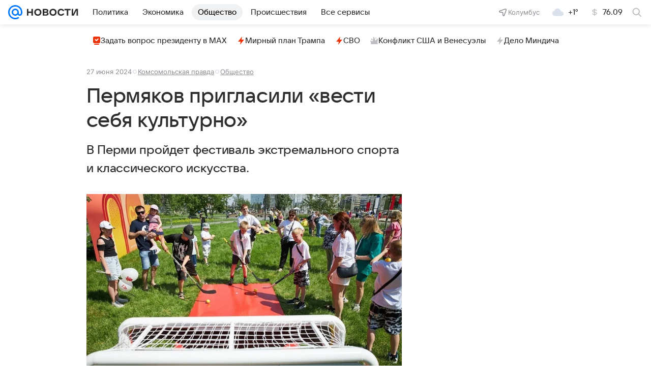

--- FILE ---
content_type: text/html
request_url: https://tns-counter.ru/nc01a**R%3Eundefined*vk/ru/UTF-8/tmsec=mx3_mail_news/908926323***
body_size: 14
content:
4EC8672369355022G1765101602:4EC8672369355022G1765101602

--- FILE ---
content_type: application/javascript
request_url: https://news.mail.ru/js/cmpld/react/pages/news/479.js?d6365be5d36084f7f238
body_size: 21387
content:
(this.webpackChunknews=this.webpackChunknews||[]).push([[479,2986],{"../../../tmp/node_modules/@media-platform/push-notifications-tooltip/package.json":function(e){"use strict";e.exports={rE:"1.5.0"}},"../../../tmp/node_modules/@media-platform/push-notifications-tooltip/src/components/PushNotificationsTooltip/PushNotificationsTooltip.css":function(e){e.exports={root:"e4a131a559",action:"c78a80cff8",actionInner:"dd5ec61c5f",header:"c7e77efeef",image:"af248edf07",button:"f29de2ec16",cancelButton:"ea60f9b847",subscriptionButton:"eb017232ab",buttons:"cbc623906e",wrapperImage:"a99852f45c"}},"../../../tmp/node_modules/@media-platform/push-notifications-tooltip/src/hooks/usePushNotifications/index.ts":function(e,t,n){"use strict";let i,r,s;n.d(t,{c:function(){return nq}});var a,o,c,l,u,d,h=n("../../../tmp/node_modules/react/jsx-runtime.js"),p=n("../../../tmp/node_modules/react-dom/index.js"),f=n("../../../tmp/node_modules/react/index.js"),g=n("../../../tmp/node_modules/events/events.js"),m=n.n(g);let b="5.0.0",v="undefined"!=typeof window&&-1!==window.location.hostname.indexOf("devmail.ru"),w=()=>v?"dev":"prod",y=()=>{let{userAgent:e}=window.navigator,t=e.match(/(opera|chrome|safari|firefox|msie|trident(?=\/))\/?\s*(\d+)/i)||[];return{name:t[1]||"",version:t[2]||""}},_=()=>{let{userAgent:e}=window.navigator;return(e.match(/(android|blackBerry|iphone|ipad|ipod|opera|iemobile|mobile)/i)||[]).length>0},S=(()=>{let e=new Date().getTimezoneOffset(),t=Math.abs(e);return`GMT${e<0?"+":"-"}`+`00${Math.floor(t/60)}`.slice(-2)+`00${t%60}`.slice(-2)})(),I=((e={})=>{let t=y(),n=_(),i=t.name.toLowerCase();return{BROWSER:{IS_MOBILE:n,NAME:e[i]?e[i]:i,PLATFORM:"webpush",VERSION:t.version}}})({chrome:"android"}),E={READY:"ready",CHANGE:"change",ERROR:"error",SUBSCRIBE:"subscribe",UNSUBSCRIBE:"unsubscribe"},C={UNSUBSCRIBE:{code:"unsubscribe",message:"Ошибка при попытке отписаться от пуш-уведомлений"},GET_SUBSCRIPTION:{code:"get_subscription",message:"Ошибка при попытке получения объекта пуш-уведомлений"},PERMISSION_DENIED:{code:"permission_denied",message:"Пользователь запретил доставку уведомлений"},SERVER_SYNC:{code:"server_sync",message:"Ошибка синхронизации с сервером"},FCM_API_INVALID_KEY:{code:"fcm_api_invalid_key",message:"[FirebaseMessagingAPI]: invalid key"},FCM_API_NOT_SUBSCRIBED:{code:"fcm_api_not_subscribed",message:"[FirebaseMessagingAPI]: not subscribed"},FCM_API_RETURNED_EMPTY_TOKEN:{code:"fcm_api_returned_empty_token",message:"[FirebaseMessagingAPI]: returned empty token"},FCM_API_APPLICATIONNAME_NOT_FOUND:{code:"fcm_api_applicationname_not_found",message:"[FirebaseMessagingAPI]: applicationname not found"}},O={version:b,allowedPlatforms:["Chrome","Firefox"],application:"mailrupush",platform:I.BROWSER,workerPath:"/push-worker.js",workerScope:"/",workerInstaller:null,serverUrl:"/push-api/subscription/"};window.location.pathname;let k={application:null,platform:"webpush",status:null,token:null,settings:{capabilities:{geo_id:[0],push_delivery_time_range:"00:00-23:59"},client:{os_version:I.BROWSER.VERSION,version:I.BROWSER.IS_MOBILE?`m-${b}`:b},client_time_zone:S}};class A extends Error{constructor(e){super(e.message),this.name=this.constructor.name,this.message=e.message,Error.captureStackTrace?Error.captureStackTrace(this,()=>this.constructor):this.stack=Error().stack}}let T=({workerPath:e,workerScope:t,workerInstaller:n})=>n instanceof Promise?Promise.resolve(n):window.navigator.serviceWorker.register(e,{scope:t});function D(){return window.navigator.serviceWorker.ready}function N(e){return new Promise((t,n)=>{e.pushManager.getSubscription().then(e=>{e?t(e):n(new A(C.GET_SUBSCRIPTION))})})}function j(e){return N(e).then(e=>e.unsubscribe().then(t=>t?Promise.resolve(e):Promise.reject(new A(C.UNSUBSCRIBE))))}function R(e){let t=e.endpoint;return{token:t,endpoint:t}}function P(e){var t;return t={application:e.application,url:e.serverUrl},(e,n)=>{let i=R(n),r=Object.assign(Object.assign({},k),{status:e,application:t.application,token:i.token});return fetch(t.url,{method:"post",headers:{Accept:"application/json","Content-Type":"application/json"},body:JSON.stringify(r)}).then(e=>{if(200!==e.status)throw new A(C.SERVER_SYNC);return e.json()}).catch(()=>{throw new A(C.SERVER_SYNC)})}}let L=e=>(t,n)=>Promise.resolve(e(t,n)),B=((e,t={})=>{let n=Object.assign({},t),i=[],r=()=>n,s=(t={})=>(n=e(r(),t),Promise.all(i.map(e=>e(n,t))).then(()=>n));return s().catch(()=>{throw Error("Error on createStore")}),{getState:r,dispatch:s,subscribe:e=>{i=[...i,L(e)];let t=!0;return()=>{if(t){t=!1;let n=i.indexOf(e),[r,s]=[i.slice(0,n),i.slice(n+1)];i=r.concat(s)}return!t}}}})((e,t={})=>{switch(t.type){case E.CHANGE:return Object.assign(Object.assign({},e),t.state);case E.SUBSCRIBE:return Object.assign(Object.assign({},e),{isSubscribed:!0,subscription:t.subscription});case E.UNSUBSCRIBE:return Object.assign(Object.assign({},e),{isSubscribed:!1,subscription:void 0});case E.READY:return Object.assign(Object.assign(Object.assign({},e),t.state),{isReady:!0});default:return e}},{isReady:!1});function M(){let{permission:e}=Notification;return new Promise((t,n)=>{switch(e){case"granted":case"default":default:t(e);break;case"denied":n(new A(C.PERMISSION_DENIED))}})}let x=function(e){let t=[],n=0;for(let i=0;i<e.length;i++){let r=e.charCodeAt(i);r<128?t[n++]=r:(r<2048?t[n++]=r>>6|192:((64512&r)==55296&&i+1<e.length&&(64512&e.charCodeAt(i+1))==56320?(r=65536+((1023&r)<<10)+(1023&e.charCodeAt(++i)),t[n++]=r>>18|240,t[n++]=r>>12&63|128):t[n++]=r>>12|224,t[n++]=r>>6&63|128),t[n++]=63&r|128)}return t},$=function(e){let t=[],n=0,i=0;for(;n<e.length;){let r=e[n++];if(r<128)t[i++]=String.fromCharCode(r);else if(r>191&&r<224){let s=e[n++];t[i++]=String.fromCharCode((31&r)<<6|63&s)}else if(r>239&&r<365){let s=((7&r)<<18|(63&e[n++])<<12|(63&e[n++])<<6|63&e[n++])-65536;t[i++]=String.fromCharCode(55296+(s>>10)),t[i++]=String.fromCharCode(56320+(1023&s))}else{let s=e[n++],a=e[n++];t[i++]=String.fromCharCode((15&r)<<12|(63&s)<<6|63&a)}}return t.join("")},F={byteToCharMap_:null,charToByteMap_:null,byteToCharMapWebSafe_:null,charToByteMapWebSafe_:null,ENCODED_VALS_BASE:"ABCDEFGHIJKLMNOPQRSTUVWXYZabcdefghijklmnopqrstuvwxyz0123456789",get ENCODED_VALS(){return this.ENCODED_VALS_BASE+"+/="},get ENCODED_VALS_WEBSAFE(){return this.ENCODED_VALS_BASE+"-_."},HAS_NATIVE_SUPPORT:"function"==typeof atob,encodeByteArray(e,t){if(!Array.isArray(e))throw Error("encodeByteArray takes an array as a parameter");this.init_();let n=t?this.byteToCharMapWebSafe_:this.byteToCharMap_,i=[];for(let t=0;t<e.length;t+=3){let r=e[t],s=t+1<e.length,a=s?e[t+1]:0,o=t+2<e.length,c=o?e[t+2]:0,l=r>>2,u=(3&r)<<4|a>>4,d=(15&a)<<2|c>>6,h=63&c;o||(h=64,s||(d=64)),i.push(n[l],n[u],n[d],n[h])}return i.join("")},encodeString(e,t){return this.HAS_NATIVE_SUPPORT&&!t?btoa(e):this.encodeByteArray(x(e),t)},decodeString(e,t){return this.HAS_NATIVE_SUPPORT&&!t?atob(e):$(this.decodeStringToByteArray(e,t))},decodeStringToByteArray(e,t){this.init_();let n=t?this.charToByteMapWebSafe_:this.charToByteMap_,i=[];for(let t=0;t<e.length;){let r=n[e.charAt(t++)],s=t<e.length?n[e.charAt(t)]:0,a=++t<e.length?n[e.charAt(t)]:64,o=++t<e.length?n[e.charAt(t)]:64;if(++t,null==r||null==s||null==a||null==o)throw new U;let c=r<<2|s>>4;if(i.push(c),64!==a){let e=s<<4&240|a>>2;if(i.push(e),64!==o){let e=a<<6&192|o;i.push(e)}}}return i},init_(){if(!this.byteToCharMap_){this.byteToCharMap_={},this.charToByteMap_={},this.byteToCharMapWebSafe_={},this.charToByteMapWebSafe_={};for(let e=0;e<this.ENCODED_VALS.length;e++)this.byteToCharMap_[e]=this.ENCODED_VALS.charAt(e),this.charToByteMap_[this.byteToCharMap_[e]]=e,this.byteToCharMapWebSafe_[e]=this.ENCODED_VALS_WEBSAFE.charAt(e),this.charToByteMapWebSafe_[this.byteToCharMapWebSafe_[e]]=e,e>=this.ENCODED_VALS_BASE.length&&(this.charToByteMap_[this.ENCODED_VALS_WEBSAFE.charAt(e)]=e,this.charToByteMapWebSafe_[this.ENCODED_VALS.charAt(e)]=e)}}};class U extends Error{constructor(){super(...arguments),this.name="DecodeBase64StringError"}}let H=function(e){let t=x(e);return F.encodeByteArray(t,!0)},K=function(e){return H(e).replace(/\./g,"")},V=function(e){try{return F.decodeString(e,!0)}catch(e){console.error("base64Decode failed: ",e)}return null},W=()=>(function(){if("undefined"!=typeof self)return self;if("undefined"!=typeof window)return window;if(void 0!==n.g)return n.g;throw Error("Unable to locate global object.")})().__FIREBASE_DEFAULTS__,z=()=>{if("undefined"==typeof process||void 0===process.env)return;let e=process.env.__FIREBASE_DEFAULTS__;if(e)return JSON.parse(e)},q=()=>{let e;if("undefined"==typeof document)return;try{e=document.cookie.match(/__FIREBASE_DEFAULTS__=([^;]+)/)}catch(e){return}let t=e&&V(e[1]);return t&&JSON.parse(t)},G=()=>{try{return W()||z()||q()}catch(e){console.info(`Unable to get __FIREBASE_DEFAULTS__ due to: ${e}`);return}},Y=()=>{var e;return null===(e=G())||void 0===e?void 0:e.config};class J{constructor(){this.reject=()=>{},this.resolve=()=>{},this.promise=new Promise((e,t)=>{this.resolve=e,this.reject=t})}wrapCallback(e){return(t,n)=>{t?this.reject(t):this.resolve(n),"function"==typeof e&&(this.promise.catch(()=>{}),1===e.length?e(t):e(t,n))}}}function Z(){try{return"object"==typeof indexedDB}catch(e){return!1}}function Q(){return new Promise((e,t)=>{try{let n=!0,i="validate-browser-context-for-indexeddb-analytics-module",r=self.indexedDB.open(i);r.onsuccess=()=>{r.result.close(),n||self.indexedDB.deleteDatabase(i),e(!0)},r.onupgradeneeded=()=>{n=!1},r.onerror=()=>{var e;t((null===(e=r.error)||void 0===e?void 0:e.message)||"")}}catch(e){t(e)}})}class X extends Error{constructor(e,t,n){super(t),this.code=e,this.customData=n,this.name="FirebaseError",Object.setPrototypeOf(this,X.prototype),Error.captureStackTrace&&Error.captureStackTrace(this,ee.prototype.create)}}class ee{constructor(e,t,n){this.service=e,this.serviceName=t,this.errors=n}create(e,...t){let n=t[0]||{},i=`${this.service}/${e}`,r=this.errors[e],s=r?r.replace(et,(e,t)=>{let i=n[t];return null!=i?String(i):`<${t}?>`}):"Error",a=`${this.serviceName}: ${s} (${i}).`;return new X(i,a,n)}}let et=/\{\$([^}]+)}/g;function en(e,t){if(e===t)return!0;let n=Object.keys(e),i=Object.keys(t);for(let r of n){if(!i.includes(r))return!1;let n=e[r],s=t[r];if(ei(n)&&ei(s)){if(!en(n,s))return!1}else if(n!==s)return!1}for(let e of i)if(!n.includes(e))return!1;return!0}function ei(e){return null!==e&&"object"==typeof e}function er(e){return e&&e._delegate?e._delegate:e}class es{constructor(e,t,n){this.name=e,this.instanceFactory=t,this.type=n,this.multipleInstances=!1,this.serviceProps={},this.instantiationMode="LAZY",this.onInstanceCreated=null}setInstantiationMode(e){return this.instantiationMode=e,this}setMultipleInstances(e){return this.multipleInstances=e,this}setServiceProps(e){return this.serviceProps=e,this}setInstanceCreatedCallback(e){return this.onInstanceCreated=e,this}}let ea="[DEFAULT]";class eo{constructor(e,t){this.name=e,this.container=t,this.component=null,this.instances=new Map,this.instancesDeferred=new Map,this.instancesOptions=new Map,this.onInitCallbacks=new Map}get(e){let t=this.normalizeInstanceIdentifier(e);if(!this.instancesDeferred.has(t)){let e=new J;if(this.instancesDeferred.set(t,e),this.isInitialized(t)||this.shouldAutoInitialize())try{let n=this.getOrInitializeService({instanceIdentifier:t});n&&e.resolve(n)}catch(e){}}return this.instancesDeferred.get(t).promise}getImmediate(e){var t;let n=this.normalizeInstanceIdentifier(null==e?void 0:e.identifier),i=null!==(t=null==e?void 0:e.optional)&&void 0!==t&&t;if(this.isInitialized(n)||this.shouldAutoInitialize())try{return this.getOrInitializeService({instanceIdentifier:n})}catch(e){if(i)return null;throw e}else{if(i)return null;throw Error(`Service ${this.name} is not available`)}}getComponent(){return this.component}setComponent(e){if(e.name!==this.name)throw Error(`Mismatching Component ${e.name} for Provider ${this.name}.`);if(this.component)throw Error(`Component for ${this.name} has already been provided`);if(this.component=e,this.shouldAutoInitialize()){if("EAGER"===e.instantiationMode)try{this.getOrInitializeService({instanceIdentifier:ea})}catch(e){}for(let[e,t]of this.instancesDeferred.entries()){let n=this.normalizeInstanceIdentifier(e);try{let e=this.getOrInitializeService({instanceIdentifier:n});t.resolve(e)}catch(e){}}}}clearInstance(e=ea){this.instancesDeferred.delete(e),this.instancesOptions.delete(e),this.instances.delete(e)}async delete(){let e=Array.from(this.instances.values());await Promise.all([...e.filter(e=>"INTERNAL"in e).map(e=>e.INTERNAL.delete()),...e.filter(e=>"_delete"in e).map(e=>e._delete())])}isComponentSet(){return null!=this.component}isInitialized(e=ea){return this.instances.has(e)}getOptions(e=ea){return this.instancesOptions.get(e)||{}}initialize(e={}){let{options:t={}}=e,n=this.normalizeInstanceIdentifier(e.instanceIdentifier);if(this.isInitialized(n))throw Error(`${this.name}(${n}) has already been initialized`);if(!this.isComponentSet())throw Error(`Component ${this.name} has not been registered yet`);let i=this.getOrInitializeService({instanceIdentifier:n,options:t});for(let[e,t]of this.instancesDeferred.entries())n===this.normalizeInstanceIdentifier(e)&&t.resolve(i);return i}onInit(e,t){var n;let i=this.normalizeInstanceIdentifier(t),r=null!==(n=this.onInitCallbacks.get(i))&&void 0!==n?n:new Set;r.add(e),this.onInitCallbacks.set(i,r);let s=this.instances.get(i);return s&&e(s,i),()=>{r.delete(e)}}invokeOnInitCallbacks(e,t){let n=this.onInitCallbacks.get(t);if(n)for(let i of n)try{i(e,t)}catch(e){}}getOrInitializeService({instanceIdentifier:e,options:t={}}){let n=this.instances.get(e);if(!n&&this.component&&(n=this.component.instanceFactory(this.container,{instanceIdentifier:e===ea?void 0:e,options:t}),this.instances.set(e,n),this.instancesOptions.set(e,t),this.invokeOnInitCallbacks(n,e),this.component.onInstanceCreated))try{this.component.onInstanceCreated(this.container,e,n)}catch(e){}return n||null}normalizeInstanceIdentifier(e=ea){return this.component?this.component.multipleInstances?e:ea:e}shouldAutoInitialize(){return!!this.component&&"EXPLICIT"!==this.component.instantiationMode}}class ec{constructor(e){this.name=e,this.providers=new Map}addComponent(e){let t=this.getProvider(e.name);if(t.isComponentSet())throw Error(`Component ${e.name} has already been registered with ${this.name}`);t.setComponent(e)}addOrOverwriteComponent(e){this.getProvider(e.name).isComponentSet()&&this.providers.delete(e.name),this.addComponent(e)}getProvider(e){if(this.providers.has(e))return this.providers.get(e);let t=new eo(e,this);return this.providers.set(e,t),t}getProviders(){return Array.from(this.providers.values())}}let el=[];(a=l||(l={}))[a.DEBUG=0]="DEBUG",a[a.VERBOSE=1]="VERBOSE",a[a.INFO=2]="INFO",a[a.WARN=3]="WARN",a[a.ERROR=4]="ERROR",a[a.SILENT=5]="SILENT";let eu={debug:l.DEBUG,verbose:l.VERBOSE,info:l.INFO,warn:l.WARN,error:l.ERROR,silent:l.SILENT},ed=l.INFO,eh={[l.DEBUG]:"log",[l.VERBOSE]:"log",[l.INFO]:"info",[l.WARN]:"warn",[l.ERROR]:"error"},ep=(e,t,...n)=>{if(t<e.logLevel)return;let i=new Date().toISOString(),r=eh[t];if(r)console[r](`[${i}]  ${e.name}:`,...n);else throw Error(`Attempted to log a message with an invalid logType (value: ${t})`)},ef=(e,t)=>t.some(t=>e instanceof t),eg=new WeakMap,em=new WeakMap,eb=new WeakMap,ev=new WeakMap,ew=new WeakMap,ey={get(e,t,n){if(e instanceof IDBTransaction){if("done"===t)return em.get(e);if("objectStoreNames"===t)return e.objectStoreNames||eb.get(e);if("store"===t)return n.objectStoreNames[1]?void 0:n.objectStore(n.objectStoreNames[0])}return e_(e[t])},set(e,t,n){return e[t]=n,!0},has(e,t){return e instanceof IDBTransaction&&("done"===t||"store"===t)||t in e}};function e_(e){var t;if(e instanceof IDBRequest)return function(e){let t=new Promise((t,n)=>{let i=()=>{e.removeEventListener("success",r),e.removeEventListener("error",s)},r=()=>{t(e_(e.result)),i()},s=()=>{n(e.error),i()};e.addEventListener("success",r),e.addEventListener("error",s)});return t.then(t=>{t instanceof IDBCursor&&eg.set(t,e)}).catch(()=>{}),ew.set(t,e),t}(e);if(ev.has(e))return ev.get(e);let n="function"==typeof(t=e)?t!==IDBDatabase.prototype.transaction||"objectStoreNames"in IDBTransaction.prototype?(r||(r=[IDBCursor.prototype.advance,IDBCursor.prototype.continue,IDBCursor.prototype.continuePrimaryKey])).includes(t)?function(...e){return t.apply(eS(this),e),e_(eg.get(this))}:function(...e){return e_(t.apply(eS(this),e))}:function(e,...n){let i=t.call(eS(this),e,...n);return eb.set(i,e.sort?e.sort():[e]),e_(i)}:(t instanceof IDBTransaction&&function(e){if(em.has(e))return;let t=new Promise((t,n)=>{let i=()=>{e.removeEventListener("complete",r),e.removeEventListener("error",s),e.removeEventListener("abort",s)},r=()=>{t(),i()},s=()=>{n(e.error||new DOMException("AbortError","AbortError")),i()};e.addEventListener("complete",r),e.addEventListener("error",s),e.addEventListener("abort",s)});em.set(e,t)}(t),ef(t,i||(i=[IDBDatabase,IDBObjectStore,IDBIndex,IDBCursor,IDBTransaction])))?new Proxy(t,ey):t;return n!==e&&(ev.set(e,n),ew.set(n,e)),n}let eS=e=>ew.get(e);function eI(e,t,{blocked:n,upgrade:i,blocking:r,terminated:s}={}){let a=indexedDB.open(e,t),o=e_(a);return i&&a.addEventListener("upgradeneeded",e=>{i(e_(a.result),e.oldVersion,e.newVersion,e_(a.transaction),e)}),n&&a.addEventListener("blocked",e=>n(e.oldVersion,e.newVersion,e)),o.then(e=>{s&&e.addEventListener("close",()=>s()),r&&e.addEventListener("versionchange",e=>r(e.oldVersion,e.newVersion,e))}).catch(()=>{}),o}function eE(e,{blocked:t}={}){let n=indexedDB.deleteDatabase(e);return t&&n.addEventListener("blocked",e=>t(e.oldVersion,e)),e_(n).then(()=>void 0)}let eC=["get","getKey","getAll","getAllKeys","count"],eO=["put","add","delete","clear"],ek=new Map;function eA(e,t){if(!(e instanceof IDBDatabase&&!(t in e)&&"string"==typeof t))return;if(ek.get(t))return ek.get(t);let n=t.replace(/FromIndex$/,""),i=t!==n,r=eO.includes(n);if(!(n in(i?IDBIndex:IDBObjectStore).prototype)||!(r||eC.includes(n)))return;let s=async function(e,...t){let s=this.transaction(e,r?"readwrite":"readonly"),a=s.store;return i&&(a=a.index(t.shift())),(await Promise.all([a[n](...t),r&&s.done]))[0]};return ek.set(t,s),s}ey={...s=ey,get:(e,t,n)=>eA(e,t)||s.get(e,t,n),has:(e,t)=>!!eA(e,t)||s.has(e,t)};class eT{constructor(e){this.container=e}getPlatformInfoString(){return this.container.getProviders().map(e=>{if(!function(e){let t=e.getComponent();return(null==t?void 0:t.type)==="VERSION"}(e))return null;{let t=e.getImmediate();return`${t.library}/${t.version}`}}).filter(e=>e).join(" ")}}let eD="@firebase/app",eN="0.10.13",ej=new class{constructor(e){this.name=e,this._logLevel=ed,this._logHandler=ep,this._userLogHandler=null,el.push(this)}get logLevel(){return this._logLevel}set logLevel(e){if(!(e in l))throw TypeError(`Invalid value "${e}" assigned to \`logLevel\``);this._logLevel=e}setLogLevel(e){this._logLevel="string"==typeof e?eu[e]:e}get logHandler(){return this._logHandler}set logHandler(e){if("function"!=typeof e)throw TypeError("Value assigned to `logHandler` must be a function");this._logHandler=e}get userLogHandler(){return this._userLogHandler}set userLogHandler(e){this._userLogHandler=e}debug(...e){this._userLogHandler&&this._userLogHandler(this,l.DEBUG,...e),this._logHandler(this,l.DEBUG,...e)}log(...e){this._userLogHandler&&this._userLogHandler(this,l.VERBOSE,...e),this._logHandler(this,l.VERBOSE,...e)}info(...e){this._userLogHandler&&this._userLogHandler(this,l.INFO,...e),this._logHandler(this,l.INFO,...e)}warn(...e){this._userLogHandler&&this._userLogHandler(this,l.WARN,...e),this._logHandler(this,l.WARN,...e)}error(...e){this._userLogHandler&&this._userLogHandler(this,l.ERROR,...e),this._logHandler(this,l.ERROR,...e)}}("@firebase/app"),eR="[DEFAULT]",eP={[eD]:"fire-core","@firebase/app-compat":"fire-core-compat","@firebase/analytics":"fire-analytics","@firebase/analytics-compat":"fire-analytics-compat","@firebase/app-check":"fire-app-check","@firebase/app-check-compat":"fire-app-check-compat","@firebase/auth":"fire-auth","@firebase/auth-compat":"fire-auth-compat","@firebase/database":"fire-rtdb","@firebase/data-connect":"fire-data-connect","@firebase/database-compat":"fire-rtdb-compat","@firebase/functions":"fire-fn","@firebase/functions-compat":"fire-fn-compat","@firebase/installations":"fire-iid","@firebase/installations-compat":"fire-iid-compat","@firebase/messaging":"fire-fcm","@firebase/messaging-compat":"fire-fcm-compat","@firebase/performance":"fire-perf","@firebase/performance-compat":"fire-perf-compat","@firebase/remote-config":"fire-rc","@firebase/remote-config-compat":"fire-rc-compat","@firebase/storage":"fire-gcs","@firebase/storage-compat":"fire-gcs-compat","@firebase/firestore":"fire-fst","@firebase/firestore-compat":"fire-fst-compat","@firebase/vertexai-preview":"fire-vertex","fire-js":"fire-js",firebase:"fire-js-all"},eL=new Map,eB=new Map,eM=new Map;function ex(e,t){try{e.container.addComponent(t)}catch(n){ej.debug(`Component ${t.name} failed to register with FirebaseApp ${e.name}`,n)}}function e$(e){let t=e.name;if(eM.has(t))return ej.debug(`There were multiple attempts to register component ${t}.`),!1;for(let n of(eM.set(t,e),eL.values()))ex(n,e);for(let t of eB.values())ex(t,e);return!0}function eF(e,t){let n=e.container.getProvider("heartbeat").getImmediate({optional:!0});return n&&n.triggerHeartbeat(),e.container.getProvider(t)}let eU=new ee("app","Firebase",{"no-app":"No Firebase App '{$appName}' has been created - call initializeApp() first","bad-app-name":"Illegal App name: '{$appName}'","duplicate-app":"Firebase App named '{$appName}' already exists with different options or config","app-deleted":"Firebase App named '{$appName}' already deleted","server-app-deleted":"Firebase Server App has been deleted","no-options":"Need to provide options, when not being deployed to hosting via source.","invalid-app-argument":"firebase.{$appName}() takes either no argument or a Firebase App instance.","invalid-log-argument":"First argument to `onLog` must be null or a function.","idb-open":"Error thrown when opening IndexedDB. Original error: {$originalErrorMessage}.","idb-get":"Error thrown when reading from IndexedDB. Original error: {$originalErrorMessage}.","idb-set":"Error thrown when writing to IndexedDB. Original error: {$originalErrorMessage}.","idb-delete":"Error thrown when deleting from IndexedDB. Original error: {$originalErrorMessage}.","finalization-registry-not-supported":"FirebaseServerApp deleteOnDeref field defined but the JS runtime does not support FinalizationRegistry.","invalid-server-app-environment":"FirebaseServerApp is not for use in browser environments."});class eH{constructor(e,t,n){this._isDeleted=!1,this._options=Object.assign({},e),this._config=Object.assign({},t),this._name=t.name,this._automaticDataCollectionEnabled=t.automaticDataCollectionEnabled,this._container=n,this.container.addComponent(new es("app",()=>this,"PUBLIC"))}get automaticDataCollectionEnabled(){return this.checkDestroyed(),this._automaticDataCollectionEnabled}set automaticDataCollectionEnabled(e){this.checkDestroyed(),this._automaticDataCollectionEnabled=e}get name(){return this.checkDestroyed(),this._name}get options(){return this.checkDestroyed(),this._options}get config(){return this.checkDestroyed(),this._config}get container(){return this._container}get isDeleted(){return this._isDeleted}set isDeleted(e){this._isDeleted=e}checkDestroyed(){if(this.isDeleted)throw eU.create("app-deleted",{appName:this._name})}}function eK(e,t={}){let n=e;"object"!=typeof t&&(t={name:t});let i=Object.assign({name:eR,automaticDataCollectionEnabled:!1},t),r=i.name;if("string"!=typeof r||!r)throw eU.create("bad-app-name",{appName:String(r)});if(n||(n=Y()),!n)throw eU.create("no-options");let s=eL.get(r);if(s){if(en(n,s.options)&&en(i,s.config))return s;throw eU.create("duplicate-app",{appName:r})}let a=new ec(r);for(let e of eM.values())a.addComponent(e);let o=new eH(n,i,a);return eL.set(r,o),o}function eV(e,t,n){var i;let r=null!==(i=eP[e])&&void 0!==i?i:e;n&&(r+=`-${n}`);let s=r.match(/\s|\//),a=t.match(/\s|\//);if(s||a){let e=[`Unable to register library "${r}" with version "${t}":`];s&&e.push(`library name "${r}" contains illegal characters (whitespace or "/")`),s&&a&&e.push("and"),a&&e.push(`version name "${t}" contains illegal characters (whitespace or "/")`),ej.warn(e.join(" "));return}e$(new es(`${r}-version`,()=>({library:r,version:t}),"VERSION"))}let eW="firebase-heartbeat-store",ez=null;function eq(){return ez||(ez=eI("firebase-heartbeat-database",1,{upgrade:(e,t)=>{if(0===t)try{e.createObjectStore(eW)}catch(e){console.warn(e)}}}).catch(e=>{throw eU.create("idb-open",{originalErrorMessage:e.message})})),ez}async function eG(e){try{let t=(await eq()).transaction(eW),n=await t.objectStore(eW).get(eJ(e));return await t.done,n}catch(e){if(e instanceof X)ej.warn(e.message);else{let t=eU.create("idb-get",{originalErrorMessage:null==e?void 0:e.message});ej.warn(t.message)}}}async function eY(e,t){try{let n=(await eq()).transaction(eW,"readwrite"),i=n.objectStore(eW);await i.put(t,eJ(e)),await n.done}catch(e){if(e instanceof X)ej.warn(e.message);else{let t=eU.create("idb-set",{originalErrorMessage:null==e?void 0:e.message});ej.warn(t.message)}}}function eJ(e){return`${e.name}!${e.options.appId}`}class eZ{constructor(e){this.container=e,this._heartbeatsCache=null;let t=this.container.getProvider("app").getImmediate();this._storage=new eX(t),this._heartbeatsCachePromise=this._storage.read().then(e=>(this._heartbeatsCache=e,e))}async triggerHeartbeat(){var e,t;try{let n=this.container.getProvider("platform-logger").getImmediate().getPlatformInfoString(),i=eQ();if((null===(e=this._heartbeatsCache)||void 0===e?void 0:e.heartbeats)==null&&(this._heartbeatsCache=await this._heartbeatsCachePromise,(null===(t=this._heartbeatsCache)||void 0===t?void 0:t.heartbeats)==null)||this._heartbeatsCache.lastSentHeartbeatDate===i||this._heartbeatsCache.heartbeats.some(e=>e.date===i))return;return this._heartbeatsCache.heartbeats.push({date:i,agent:n}),this._heartbeatsCache.heartbeats=this._heartbeatsCache.heartbeats.filter(e=>{let t=new Date(e.date).valueOf();return Date.now()-t<=2592e6}),this._storage.overwrite(this._heartbeatsCache)}catch(e){ej.warn(e)}}async getHeartbeatsHeader(){var e;try{if(null===this._heartbeatsCache&&await this._heartbeatsCachePromise,(null===(e=this._heartbeatsCache)||void 0===e?void 0:e.heartbeats)==null||0===this._heartbeatsCache.heartbeats.length)return"";let t=eQ(),{heartbeatsToSend:n,unsentEntries:i}=function(e,t=1024){let n=[],i=e.slice();for(let r of e){let e=n.find(e=>e.agent===r.agent);if(e){if(e.dates.push(r.date),e0(n)>t){e.dates.pop();break}}else if(n.push({agent:r.agent,dates:[r.date]}),e0(n)>t){n.pop();break}i=i.slice(1)}return{heartbeatsToSend:n,unsentEntries:i}}(this._heartbeatsCache.heartbeats),r=K(JSON.stringify({version:2,heartbeats:n}));return this._heartbeatsCache.lastSentHeartbeatDate=t,i.length>0?(this._heartbeatsCache.heartbeats=i,await this._storage.overwrite(this._heartbeatsCache)):(this._heartbeatsCache.heartbeats=[],this._storage.overwrite(this._heartbeatsCache)),r}catch(e){return ej.warn(e),""}}}function eQ(){return new Date().toISOString().substring(0,10)}class eX{constructor(e){this.app=e,this._canUseIndexedDBPromise=this.runIndexedDBEnvironmentCheck()}async runIndexedDBEnvironmentCheck(){return!!Z()&&Q().then(()=>!0).catch(()=>!1)}async read(){if(!await this._canUseIndexedDBPromise)return{heartbeats:[]};{let e=await eG(this.app);return(null==e?void 0:e.heartbeats)?e:{heartbeats:[]}}}async overwrite(e){var t;if(await this._canUseIndexedDBPromise){let n=await this.read();return eY(this.app,{lastSentHeartbeatDate:null!==(t=e.lastSentHeartbeatDate)&&void 0!==t?t:n.lastSentHeartbeatDate,heartbeats:e.heartbeats})}}async add(e){var t;if(await this._canUseIndexedDBPromise){let n=await this.read();return eY(this.app,{lastSentHeartbeatDate:null!==(t=e.lastSentHeartbeatDate)&&void 0!==t?t:n.lastSentHeartbeatDate,heartbeats:[...n.heartbeats,...e.heartbeats]})}}}function e0(e){return K(JSON.stringify({version:2,heartbeats:e})).length}e$(new es("platform-logger",e=>new eT(e),"PRIVATE")),e$(new es("heartbeat",e=>new eZ(e),"PRIVATE")),eV(eD,eN,""),eV(eD,eN,"esm2017"),eV("fire-js","");let e1="@firebase/installations",e2="0.6.9",e6=`w:${e2}`,e5="FIS_v2",e4=new ee("installations","Installations",{"missing-app-config-values":'Missing App configuration value: "{$valueName}"',"not-registered":"Firebase Installation is not registered.","installation-not-found":"Firebase Installation not found.","request-failed":'{$requestName} request failed with error "{$serverCode} {$serverStatus}: {$serverMessage}"',"app-offline":"Could not process request. Application offline.","delete-pending-registration":"Can't delete installation while there is a pending registration request."});function e3(e){return e instanceof X&&e.code.includes("request-failed")}function e8({projectId:e}){return`https://firebaseinstallations.googleapis.com/v1/projects/${e}/installations`}function e9(e){return{token:e.token,requestStatus:2,expiresIn:Number(e.expiresIn.replace("s","000")),creationTime:Date.now()}}async function e7(e,t){let n=(await t.json()).error;return e4.create("request-failed",{requestName:e,serverCode:n.code,serverMessage:n.message,serverStatus:n.status})}function te({apiKey:e}){return new Headers({"Content-Type":"application/json",Accept:"application/json","x-goog-api-key":e})}async function tt(e){let t=await e();return t.status>=500&&t.status<600?e():t}async function tn({appConfig:e,heartbeatServiceProvider:t},{fid:n}){let i=e8(e),r=te(e),s=t.getImmediate({optional:!0});if(s){let e=await s.getHeartbeatsHeader();e&&r.append("x-firebase-client",e)}let a={method:"POST",headers:r,body:JSON.stringify({fid:n,authVersion:e5,appId:e.appId,sdkVersion:e6})},o=await tt(()=>fetch(i,a));if(o.ok){let e=await o.json();return{fid:e.fid||n,registrationStatus:2,refreshToken:e.refreshToken,authToken:e9(e.authToken)}}throw await e7("Create Installation",o)}function ti(e){return new Promise(t=>{setTimeout(t,e)})}let tr=/^[cdef][\w-]{21}$/;function ts(e){return`${e.appName}!${e.appId}`}let ta=new Map;function to(e,t){let n=ts(e);tc(n,t),function(e,t){let n=(!tl&&"BroadcastChannel"in self&&((tl=new BroadcastChannel("[Firebase] FID Change")).onmessage=e=>{tc(e.data.key,e.data.fid)}),tl);n&&n.postMessage({key:e,fid:t}),0===ta.size&&tl&&(tl.close(),tl=null)}(n,t)}function tc(e,t){let n=ta.get(e);if(n)for(let e of n)e(t)}let tl=null,tu="firebase-installations-store",td=null;function th(){return td||(td=eI("firebase-installations-database",1,{upgrade:(e,t)=>{0===t&&e.createObjectStore(tu)}})),td}async function tp(e,t){let n=ts(e),i=(await th()).transaction(tu,"readwrite"),r=i.objectStore(tu),s=await r.get(n);return await r.put(t,n),await i.done,s&&s.fid===t.fid||to(e,t.fid),t}async function tf(e){let t=ts(e),n=(await th()).transaction(tu,"readwrite");await n.objectStore(tu).delete(t),await n.done}async function tg(e,t){let n=ts(e),i=(await th()).transaction(tu,"readwrite"),r=i.objectStore(tu),s=await r.get(n),a=t(s);return void 0===a?await r.delete(n):await r.put(a,n),await i.done,a&&(!s||s.fid!==a.fid)&&to(e,a.fid),a}async function tm(e){let t;let n=await tg(e.appConfig,n=>{let i=function(e,t){if(0===t.registrationStatus){if(!navigator.onLine)return{installationEntry:t,registrationPromise:Promise.reject(e4.create("app-offline"))};let n={fid:t.fid,registrationStatus:1,registrationTime:Date.now()},i=tb(e,n);return{installationEntry:n,registrationPromise:i}}return 1===t.registrationStatus?{installationEntry:t,registrationPromise:tv(e)}:{installationEntry:t}}(e,ty(n||{fid:function(){try{let e=new Uint8Array(17);(self.crypto||self.msCrypto).getRandomValues(e),e[0]=112+e[0]%16;let t=btoa(String.fromCharCode(...e)).replace(/\+/g,"-").replace(/\//g,"_").substr(0,22);return tr.test(t)?t:""}catch(e){return""}}(),registrationStatus:0}));return t=i.registrationPromise,i.installationEntry});return""===n.fid?{installationEntry:await t}:{installationEntry:n,registrationPromise:t}}async function tb(e,t){try{let n=await tn(e,t);return tp(e.appConfig,n)}catch(n){throw e3(n)&&409===n.customData.serverCode?await tf(e.appConfig):await tp(e.appConfig,{fid:t.fid,registrationStatus:0}),n}}async function tv(e){let t=await tw(e.appConfig);for(;1===t.registrationStatus;)await ti(100),t=await tw(e.appConfig);if(0===t.registrationStatus){let{installationEntry:t,registrationPromise:n}=await tm(e);return n||t}return t}function tw(e){return tg(e,e=>{if(!e)throw e4.create("installation-not-found");return ty(e)})}function ty(e){return 1===e.registrationStatus&&e.registrationTime+1e4<Date.now()?{fid:e.fid,registrationStatus:0}:e}async function t_({appConfig:e,heartbeatServiceProvider:t},n){let i=function(e,{fid:t}){return`${e8(e)}/${t}/authTokens:generate`}(e,n),r=function(e,{refreshToken:t}){let n=te(e);return n.append("Authorization",`${e5} ${t}`),n}(e,n),s=t.getImmediate({optional:!0});if(s){let e=await s.getHeartbeatsHeader();e&&r.append("x-firebase-client",e)}let a={method:"POST",headers:r,body:JSON.stringify({installation:{sdkVersion:e6,appId:e.appId}})},o=await tt(()=>fetch(i,a));if(o.ok)return e9(await o.json());throw await e7("Generate Auth Token",o)}async function tS(e,t=!1){let n;let i=await tg(e.appConfig,i=>{var r;if(!tO(i))throw e4.create("not-registered");let s=i.authToken;if(!t&&2===(r=s).requestStatus&&!function(e){let t=Date.now();return t<e.creationTime||e.creationTime+e.expiresIn<t+36e5}(r))return i;if(1===s.requestStatus)return n=tI(e,t),i;{if(!navigator.onLine)throw e4.create("app-offline");let t=function(e){let t={requestStatus:1,requestTime:Date.now()};return Object.assign(Object.assign({},e),{authToken:t})}(i);return n=tC(e,t),t}});return n?await n:i.authToken}async function tI(e,t){let n=await tE(e.appConfig);for(;1===n.authToken.requestStatus;)await ti(100),n=await tE(e.appConfig);let i=n.authToken;return 0===i.requestStatus?tS(e,t):i}function tE(e){return tg(e,e=>{var t;if(!tO(e))throw e4.create("not-registered");return 1===(t=e.authToken).requestStatus&&t.requestTime+1e4<Date.now()?Object.assign(Object.assign({},e),{authToken:{requestStatus:0}}):e})}async function tC(e,t){try{let n=await t_(e,t),i=Object.assign(Object.assign({},t),{authToken:n});return await tp(e.appConfig,i),n}catch(n){if(e3(n)&&(401===n.customData.serverCode||404===n.customData.serverCode))await tf(e.appConfig);else{let n=Object.assign(Object.assign({},t),{authToken:{requestStatus:0}});await tp(e.appConfig,n)}throw n}}function tO(e){return void 0!==e&&2===e.registrationStatus}async function tk(e){let{installationEntry:t,registrationPromise:n}=await tm(e);return n?n.catch(console.error):tS(e).catch(console.error),t.fid}async function tA(e,t=!1){return await tT(e),(await tS(e,t)).token}async function tT(e){let{registrationPromise:t}=await tm(e);t&&await t}function tD(e){return e4.create("missing-app-config-values",{valueName:e})}let tN="installations";e$(new es(tN,e=>{let t=e.getProvider("app").getImmediate(),n=function(e){if(!e||!e.options)throw tD("App Configuration");if(!e.name)throw tD("App Name");for(let t of["projectId","apiKey","appId"])if(!e.options[t])throw tD(t);return{appName:e.name,projectId:e.options.projectId,apiKey:e.options.apiKey,appId:e.options.appId}}(t),i=eF(t,"heartbeat");return{app:t,appConfig:n,heartbeatServiceProvider:i,_delete:()=>Promise.resolve()}},"PUBLIC")),e$(new es("installations-internal",e=>{let t=eF(e.getProvider("app").getImmediate(),tN).getImmediate();return{getId:()=>tk(t),getToken:e=>tA(t,e)}},"PRIVATE")),eV(e1,e2),eV(e1,e2,"esm2017");let tj="BDOU99-h67HcA6JeFXHbSNMu7e2yNNu3RzoMj8TM4W88jITfq7ZmPvIM1Iv-4_l2LxQcYwhqby2xGpWwzjfAnG4",tR="google.c.a.c_id";function tP(e){return btoa(String.fromCharCode(...new Uint8Array(e))).replace(/=/g,"").replace(/\+/g,"-").replace(/\//g,"_")}(o=u||(u={}))[o.DATA_MESSAGE=1]="DATA_MESSAGE",o[o.DISPLAY_NOTIFICATION=3]="DISPLAY_NOTIFICATION",(c=d||(d={})).PUSH_RECEIVED="push-received",c.NOTIFICATION_CLICKED="notification-clicked";let tL="fcm_token_details_db",tB="fcm_token_object_Store";async function tM(e){if("databases"in indexedDB&&!(await indexedDB.databases()).map(e=>e.name).includes(tL))return null;let t=null;return(await eI(tL,5,{upgrade:async(n,i,r,s)=>{var a;if(i<2||!n.objectStoreNames.contains(tB))return;let o=s.objectStore(tB),c=await o.index("fcmSenderId").get(e);if(await o.clear(),c){if(2===i){if(!c.auth||!c.p256dh||!c.endpoint)return;t={token:c.fcmToken,createTime:null!==(a=c.createTime)&&void 0!==a?a:Date.now(),subscriptionOptions:{auth:c.auth,p256dh:c.p256dh,endpoint:c.endpoint,swScope:c.swScope,vapidKey:"string"==typeof c.vapidKey?c.vapidKey:tP(c.vapidKey)}}}else 3===i?t={token:c.fcmToken,createTime:c.createTime,subscriptionOptions:{auth:tP(c.auth),p256dh:tP(c.p256dh),endpoint:c.endpoint,swScope:c.swScope,vapidKey:tP(c.vapidKey)}}:4===i&&(t={token:c.fcmToken,createTime:c.createTime,subscriptionOptions:{auth:tP(c.auth),p256dh:tP(c.p256dh),endpoint:c.endpoint,swScope:c.swScope,vapidKey:tP(c.vapidKey)}})}}})).close(),await eE(tL),await eE("fcm_vapid_details_db"),await eE("undefined"),!function(e){if(!e||!e.subscriptionOptions)return!1;let{subscriptionOptions:t}=e;return"number"==typeof e.createTime&&e.createTime>0&&"string"==typeof e.token&&e.token.length>0&&"string"==typeof t.auth&&t.auth.length>0&&"string"==typeof t.p256dh&&t.p256dh.length>0&&"string"==typeof t.endpoint&&t.endpoint.length>0&&"string"==typeof t.swScope&&t.swScope.length>0&&"string"==typeof t.vapidKey&&t.vapidKey.length>0}(t)?null:t}let tx="firebase-messaging-store",t$=null;function tF(){return t$||(t$=eI("firebase-messaging-database",1,{upgrade:(e,t)=>{0===t&&e.createObjectStore(tx)}})),t$}async function tU(e){let t=function({appConfig:e}){return e.appId}(e),n=await tF(),i=await n.transaction(tx).objectStore(tx).get(t);if(i)return i;{let t=await tM(e.appConfig.senderId);if(t)return await tH(e,t),t}}async function tH(e,t){let n=function({appConfig:e}){return e.appId}(e),i=(await tF()).transaction(tx,"readwrite");return await i.objectStore(tx).put(t,n),await i.done,t}async function tK(e){let t=function({appConfig:e}){return e.appId}(e),n=(await tF()).transaction(tx,"readwrite");await n.objectStore(tx).delete(t),await n.done}let tV=new ee("messaging","Messaging",{"missing-app-config-values":'Missing App configuration value: "{$valueName}"',"only-available-in-window":"This method is available in a Window context.","only-available-in-sw":"This method is available in a service worker context.","permission-default":"The notification permission was not granted and dismissed instead.","permission-blocked":"The notification permission was not granted and blocked instead.","unsupported-browser":"This browser doesn't support the API's required to use the Firebase SDK.","indexed-db-unsupported":"This browser doesn't support indexedDb.open() (ex. Safari iFrame, Firefox Private Browsing, etc)","failed-service-worker-registration":"We are unable to register the default service worker. {$browserErrorMessage}","token-subscribe-failed":"A problem occurred while subscribing the user to FCM: {$errorInfo}","token-subscribe-no-token":"FCM returned no token when subscribing the user to push.","token-unsubscribe-failed":"A problem occurred while unsubscribing the user from FCM: {$errorInfo}","token-update-failed":"A problem occurred while updating the user from FCM: {$errorInfo}","token-update-no-token":"FCM returned no token when updating the user to push.","use-sw-after-get-token":"The useServiceWorker() method may only be called once and must be called before calling getToken() to ensure your service worker is used.","invalid-sw-registration":"The input to useServiceWorker() must be a ServiceWorkerRegistration.","invalid-bg-handler":"The input to setBackgroundMessageHandler() must be a function.","invalid-vapid-key":"The public VAPID key must be a string.","use-vapid-key-after-get-token":"The usePublicVapidKey() method may only be called once and must be called before calling getToken() to ensure your VAPID key is used."});async function tW(e,t){let n;let i={method:"POST",headers:await tY(e),body:JSON.stringify(tJ(t))};try{let t=await fetch(tG(e.appConfig),i);n=await t.json()}catch(e){throw tV.create("token-subscribe-failed",{errorInfo:null==e?void 0:e.toString()})}if(n.error){let e=n.error.message;throw tV.create("token-subscribe-failed",{errorInfo:e})}if(!n.token)throw tV.create("token-subscribe-no-token");return n.token}async function tz(e,t){let n;let i={method:"PATCH",headers:await tY(e),body:JSON.stringify(tJ(t.subscriptionOptions))};try{let r=await fetch(`${tG(e.appConfig)}/${t.token}`,i);n=await r.json()}catch(e){throw tV.create("token-update-failed",{errorInfo:null==e?void 0:e.toString()})}if(n.error){let e=n.error.message;throw tV.create("token-update-failed",{errorInfo:e})}if(!n.token)throw tV.create("token-update-no-token");return n.token}async function tq(e,t){let n=await tY(e);try{let i=await fetch(`${tG(e.appConfig)}/${t}`,{method:"DELETE",headers:n}),r=await i.json();if(r.error){let e=r.error.message;throw tV.create("token-unsubscribe-failed",{errorInfo:e})}}catch(e){throw tV.create("token-unsubscribe-failed",{errorInfo:null==e?void 0:e.toString()})}}function tG({projectId:e}){return`https://fcmregistrations.googleapis.com/v1/projects/${e}/registrations`}async function tY({appConfig:e,installations:t}){let n=await t.getToken();return new Headers({"Content-Type":"application/json",Accept:"application/json","x-goog-api-key":e.apiKey,"x-goog-firebase-installations-auth":`FIS ${n}`})}function tJ({p256dh:e,auth:t,endpoint:n,vapidKey:i}){let r={web:{endpoint:n,auth:t,p256dh:e}};return i!==tj&&(r.web.applicationPubKey=i),r}async function tZ(e){let t=await t1(e.swRegistration,e.vapidKey),n={vapidKey:e.vapidKey,swScope:e.swRegistration.scope,endpoint:t.endpoint,auth:tP(t.getKey("auth")),p256dh:tP(t.getKey("p256dh"))},i=await tU(e.firebaseDependencies);if(!i)return t0(e.firebaseDependencies,n);if(function(e,t){let n=t.vapidKey===e.vapidKey,i=t.endpoint===e.endpoint,r=t.auth===e.auth,s=t.p256dh===e.p256dh;return n&&i&&r&&s}(i.subscriptionOptions,n))return Date.now()>=i.createTime+6048e5?tX(e,{token:i.token,createTime:Date.now(),subscriptionOptions:n}):i.token;try{await tq(e.firebaseDependencies,i.token)}catch(e){console.warn(e)}return t0(e.firebaseDependencies,n)}async function tQ(e){let t=await tU(e.firebaseDependencies);t&&(await tq(e.firebaseDependencies,t.token),await tK(e.firebaseDependencies));let n=await e.swRegistration.pushManager.getSubscription();return!n||n.unsubscribe()}async function tX(e,t){try{let n=await tz(e.firebaseDependencies,t),i=Object.assign(Object.assign({},t),{token:n,createTime:Date.now()});return await tH(e.firebaseDependencies,i),n}catch(e){throw e}}async function t0(e,t){let n={token:await tW(e,t),createTime:Date.now(),subscriptionOptions:t};return await tH(e,n),n.token}async function t1(e,t){return await e.pushManager.getSubscription()||e.pushManager.subscribe({userVisibleOnly:!0,applicationServerKey:function(e){let t="=".repeat((4-e.length%4)%4),n=atob((e+t).replace(/\-/g,"+").replace(/_/g,"/")),i=new Uint8Array(n.length);for(let e=0;e<n.length;++e)i[e]=n.charCodeAt(e);return i}(t)})}function t2(e){let t={from:e.from,collapseKey:e.collapse_key,messageId:e.fcmMessageId};return function(e,t){if(!t.notification)return;e.notification={};let n=t.notification.title;n&&(e.notification.title=n);let i=t.notification.body;i&&(e.notification.body=i);let r=t.notification.image;r&&(e.notification.image=r);let s=t.notification.icon;s&&(e.notification.icon=s)}(t,e),e.data&&(t.data=e.data),function(e,t){var n,i,r,s,a;if(!t.fcmOptions&&!(null===(n=t.notification)||void 0===n?void 0:n.click_action))return;e.fcmOptions={};let o=null!==(r=null===(i=t.fcmOptions)||void 0===i?void 0:i.link)&&void 0!==r?r:null===(s=t.notification)||void 0===s?void 0:s.click_action;o&&(e.fcmOptions.link=o);let c=null===(a=t.fcmOptions)||void 0===a?void 0:a.analytics_label;c&&(e.fcmOptions.analyticsLabel=c)}(t,e),t}function t6(e){return tV.create("missing-app-config-values",{valueName:e})}!function(e,t){let n=[];for(let i=0;i<e.length;i++)n.push(e.charAt(i)),i<t.length&&n.push(t.charAt(i));n.join("")}("AzSCbw63g1R0nCw85jG8","Iaya3yLKwmgvh7cF0q4");class t5{constructor(e,t,n){this.deliveryMetricsExportedToBigQueryEnabled=!1,this.onBackgroundMessageHandler=null,this.onMessageHandler=null,this.logEvents=[],this.isLogServiceStarted=!1;let i=function(e){if(!e||!e.options)throw t6("App Configuration Object");if(!e.name)throw t6("App Name");let{options:t}=e;for(let e of["projectId","apiKey","appId","messagingSenderId"])if(!t[e])throw t6(e);return{appName:e.name,projectId:t.projectId,apiKey:t.apiKey,appId:t.appId,senderId:t.messagingSenderId}}(e);this.firebaseDependencies={app:e,appConfig:i,installations:t,analyticsProvider:n}}_delete(){return Promise.resolve()}}async function t4(e){try{e.swRegistration=await navigator.serviceWorker.register("/firebase-messaging-sw.js",{scope:"/firebase-cloud-messaging-push-scope"}),e.swRegistration.update().catch(()=>{})}catch(e){throw tV.create("failed-service-worker-registration",{browserErrorMessage:null==e?void 0:e.message})}}async function t3(e,t){if(t||e.swRegistration||await t4(e),t||!e.swRegistration){if(!(t instanceof ServiceWorkerRegistration))throw tV.create("invalid-sw-registration");e.swRegistration=t}}async function t8(e,t){t?e.vapidKey=t:e.vapidKey||(e.vapidKey=tj)}async function t9(e,t){if(!navigator)throw tV.create("only-available-in-window");if("default"===Notification.permission&&await Notification.requestPermission(),"granted"!==Notification.permission)throw tV.create("permission-blocked");return await t8(e,null==t?void 0:t.vapidKey),await t3(e,null==t?void 0:t.serviceWorkerRegistration),tZ(e)}async function t7(e,t,n){let i=function(e){switch(e){case d.NOTIFICATION_CLICKED:return"notification_open";case d.PUSH_RECEIVED:return"notification_foreground";default:throw Error()}}(t);(await e.firebaseDependencies.analyticsProvider.get()).logEvent(i,{message_id:n[tR],message_name:n["google.c.a.c_l"],message_time:n["google.c.a.ts"],message_device_time:Math.floor(Date.now()/1e3)})}async function ne(e,t){let n=t.data;if(!n.isFirebaseMessaging)return;e.onMessageHandler&&n.messageType===d.PUSH_RECEIVED&&("function"==typeof e.onMessageHandler?e.onMessageHandler(t2(n)):e.onMessageHandler.next(t2(n)));let i=n.data;"object"==typeof i&&i&&tR in i&&"1"===i["google.c.a.e"]&&await t7(e,n.messageType,i)}let nt="@firebase/messaging",nn="0.12.12";async function ni(){try{await Q()}catch(e){return!1}return"undefined"!=typeof window&&Z()&&"undefined"!=typeof navigator&&!!navigator.cookieEnabled&&"serviceWorker"in navigator&&"PushManager"in window&&"Notification"in window&&"fetch"in window&&ServiceWorkerRegistration.prototype.hasOwnProperty("showNotification")&&PushSubscription.prototype.hasOwnProperty("getKey")}async function nr(e){if(!navigator)throw tV.create("only-available-in-window");return e.swRegistration||await t4(e),tQ(e)}async function ns(e,t){return t9(e=er(e),t)}e$(new es("messaging",e=>{let t=new t5(e.getProvider("app").getImmediate(),e.getProvider("installations-internal").getImmediate(),e.getProvider("analytics-internal"));return navigator.serviceWorker.addEventListener("message",e=>ne(t,e)),t},"PUBLIC")),e$(new es("messaging-internal",e=>{let t=e.getProvider("messaging").getImmediate();return{getToken:e=>t9(t,e)}},"PRIVATE")),eV(nt,nn),eV(nt,nn,"esm2017"),eV("firebase","10.14.1","app");class na{constructor(){this.applicationName=""}static isSupported(){return ni()}checkApplicationNameName(){if(""===this.applicationName)return Promise.reject(new A(C.FCM_API_APPLICATIONNAME_NOT_FOUND))}getFCMSubscription(e){return D().then(t=>{var n;let i=function(e=function(e=eR){let t=eL.get(e);if(!t&&e===eR&&Y())return eK();if(!t)throw eU.create("no-app",{appName:e});return t}()){return ni().then(e=>{if(!e)throw tV.create("unsupported-browser")},e=>{throw tV.create("indexed-db-unsupported")}),eF(er(e),"messaging").getImmediate()}(null!==(n=Array.from(eL.values()).filter(e=>e.name===this.applicationName)[0])&&void 0!==n?n:eK({apiKey:e.apiKey,authDomain:e.authDomain,databaseURL:e.databaseURL,projectId:e.projectId,storageBucket:e.storageBucket,messagingSenderId:e.messagingSenderId,appId:e.appId},this.applicationName));return ns(i,{vapidKey:e.vapidKey,serviceWorkerRegistration:t}).then(e=>e?{endpoint:e,keys:{},unsubscribe:()=>{var e;return null!==(e=nr(er(i)))&&void 0!==e?e:Promise.resolve()}}:Promise.reject(new A(C.FCM_API_RETURNED_EMPTY_TOKEN))).catch(e=>Promise.reject(new A({code:"custom",message:`[FirebaseMessagingAPI]:${e}`})))})}subscribe(e){return(this.checkApplicationNameName(),e.force)?this.getFCMSubscription(e):D().then(e=>N(e)).then(e=>{var t;return e?((t=e)instanceof Promise||(t=Promise.resolve(t)),t.then(e=>{var t,n;return{token:function(e){if(e.endpoint.toLowerCase().startsWith("http")){let t=e.endpoint.match(/.*\/(.*)/);if(!t||!t[1])throw Error("SubscriptionId error");return t[1]}return e.endpoint}(e),endpoint:e.endpoint,keys:JSON.parse(JSON.stringify(e)).keys,applicationServerKey:(n=null===(t=e.options)||void 0===t?void 0:t.applicationServerKey)?(function(e){let t=e.length,n=[];for(let i=0;i<t;i++)n.push(String.fromCharCode(e[i]));return btoa(n.join(""))})(new Uint8Array(n)).replace(/=/g,"").replace(/\+/g,"-").replace(/\//g,"_"):""}})):null}).then(t=>t?t.applicationServerKey!==e.vapidKey?Promise.reject(new A(C.FCM_API_INVALID_KEY)):this.getFCMSubscription(e):Promise.reject(new A(C.FCM_API_NOT_SUBSCRIBED)))}unsubscribe(e){return this.checkApplicationNameName(),this.subscribe(Object.assign(Object.assign({},e),{force:!1})).then(e=>e?e.unsubscribe().then(()=>e):Promise.resolve())}set appName(e){this.applicationName=e}}let no={dev:{apiKey:"AIzaSyCqwD0J4i28jcOsJsnJMbk52W4bceV_jho",authDomain:"pushme-dev.firebaseapp.com",projectId:"pushme-dev",storageBucket:"pushme-dev.appspot.com",messagingSenderId:"211830611910",appId:"1:211830611910:web:d306800dd68a78f5685cc7",measurementId:"G-TWJ5QLYC7Z",vapidKey:"BEFZmeWcfkKfuJwgDc7Gkwnrxfju5_thTfNArRnlHB8w_MkTlqRzUTgj5PTicMTr-CFuE0U7mf9kCHE6if6x8Bw"},prod:{apiKey:"AIzaSyB49_iQUsLQhd-TGUHMl8P1PSTH4o7YRro",authDomain:"mailnewspush.firebaseapp.com",databaseURL:"https://mailnewspush.firebaseio.com",projectId:"mailnewspush",storageBucket:"mailnewspush.appspot.com",messagingSenderId:"699287244129",appId:"1:699287244129:web:506c1ab3845df13bf48920",vapidKey:"BOGUE03dPBcwQZZfT0xnppk9pvx85EWYM8e6U2KCeIONdbqK3Kz_NXvkJ7GUFcz9Y6eIWst8F1ODlva5TveClHw"}},nc=e=>no[e],nl=new(m()),nu=new class{constructor(){this.api=new na,this.config=nc(w()),this.getOrCreateSubscriptionApiFCM=()=>this.api.subscribe(this.config)}subscribe(e){let{notify:t,emitter:n}=e;return D().then(()=>this.api.subscribe(Object.assign(Object.assign({},this.config),{force:!0}))).then(e=>t(0,e).catch(e=>{n.emit(E.ERROR,e)}).then(()=>e)).then(e=>B.dispatch({type:E.SUBSCRIBE,subscription:R(e)})).then(e=>{n.emit(E.SUBSCRIBE,e.subscription)}).catch(e=>n.emit(E.ERROR,e))}unsubscribe(e){let{emitter:t,notify:n}=e;return D().then(()=>this.api.unsubscribe(this.config)).then(e=>{if(e)return n(-1,e).catch(e=>{t.emit(E.ERROR,e)})}).then(()=>B.dispatch({type:E.UNSUBSCRIBE})).then(()=>t.emit(E.UNSUBSCRIBE)).catch(e=>t.emit(E.ERROR,e))}set applicationName(e){this.api.appName=e}};function nd(e){let t=P(e),n={getState:B.getState,toggle:()=>{let{isSubscribed:e}=B.getState();return e?nu.unsubscribe({notify:t,emitter:nl}).then(()=>n):nu.subscribe({notify:t,emitter:nl}).then(()=>n)},subscribe:()=>nu.subscribe({notify:t,emitter:nl}).then(()=>n),unsubscribe:()=>nu.unsubscribe({notify:t,emitter:nl}).then(()=>n)};return n}function nh(e){return B.dispatch({type:E.READY,state:e}).then(e=>{e.settings&&nl.emit(E.READY,nd(e.settings),e)})}B.subscribe(e=>{nl.emit(E.CHANGE,e)});let np="PushNotifications",nf=`${np}:nextTime`,ng=`${np}:unsubscribed`,nm="skipNotificationsTo",nb={TIMEMARK_HAS_BEEN_SET:{message:"Временная отметка",code:"time_mark"},TIMEMARK_DELTA_INVALID:{message:"Некорректное значение метки"}},nv={timeMarkDelta:6048e5,useLocalStorageTimemark:!0,isEnabled:!0},nw={INITIALIZATION:9e4},ny=n("../../../tmp/node_modules/@media-platform/push-notifications-tooltip/package.json").rE;function n_(){return`${nf}:${ny}`}function nS(){let e=/s_cp=([^;]*)/.exec(window.document.cookie),t=e?e[1]:"";return t?t.split("|"):[]}function nI(e){let t;let n=n_();if(e)t=window.localStorage.getItem(n);else{let e=nS();t=String((e=e.filter(e=>e.indexOf(nm)>-1)).length&&e[0].split("=")[1])}return parseInt(String(t||0),10)}function nE(e){let t=n_(),n=nI(e);return e&&window.localStorage.removeItem(t),Promise.resolve(n)}function nC(e,t,n){let i=new Date;return(function(){let e=n_();return Promise.resolve(Object.keys(window.localStorage).filter(t=>0===t.indexOf(nf)&&t!==e).reduce((e,t)=>(window.localStorage.removeItem(t),Object.assign(Object.assign({},e),{[t]:window.localStorage.getItem(t)})),{}))})().then(()=>{let r=nI(t),s=i.getTime(),a=s+e;return new Promise((e,t)=>{n?e(0):null==r?e(a):s>r?e(a):t(nb.TIMEMARK_HAS_BEEN_SET)})})}function nO(e,t){return null==e?Promise.reject(Error(nb.TIMEMARK_DELTA_INVALID.message)):nE(t).then(()=>nC(e,t)).then(e=>((function(e,t){if(t){let t=n_();window.localStorage.setItem(t,String(e))}else{let t=nS();(t=t.filter(e=>-1===e.indexOf(nm))).push(`${nm}=${e}`),function(e){if(e&&e.length){let t=-1===window.location.hostname.indexOf("devmail")?".mail.ru":".devmail.ru";window.document.cookie=`s_cp=${e.join("|")};path=/;domain=${t};max-age=31536000`}}(t)}})(e,t),e))}function nk(e){e?window.localStorage.setItem(ng,"1"):window.localStorage.removeItem(ng)}let nA=e=>{try{return window[e].setItem("___test_media","___test_media"),window[e].removeItem("___test_media"),!0}catch(e){return!1}},nT=()=>nA("localStorage");class nD{constructor(e,t){this.options=null,this.instance=null,this.on=null,this.setParams=e=>{for(let t in e)Object.prototype.hasOwnProperty.call(e,t)&&void 0===e[t]&&delete e[t];return Object.assign(Object.assign({},nv),e)},this.options=e,this.instance=function(e){let t=Object.assign(Object.assign({},O),e||{}),n=P(t);nu.applicationName=e.application||O.application,B.dispatch({type:E.CHANGE,state:{settings:t}});let i=new Promise(e=>{na.isSupported().then(M).then(()=>T(t)).then(D).then(()=>nu.getOrCreateSubscriptionApiFCM().then(e=>n(0,e).catch(e=>{nl.emit(E.ERROR,e)}).then(()=>nh(e?{isSubscribed:!0,subscription:e}:{isSubscribed:!1}))).catch(e=>(null==e?void 0:e.message)===C.FCM_API_INVALID_KEY.message?D().then(j).catch(()=>nh({isSubscribed:!1})).then(e=>{if(e)return n(-1,e).catch(e=>{nl.emit(E.ERROR,e)}).then(()=>nh({isSubscribed:!1}))}):nh({isSubscribed:!1}))).catch(e=>{nl.emit(E.ERROR,e)}).then(()=>{e(nd(t))})}),r={on:(e,t)=>(nl.on(e,t),r),off:(e,t)=>(nl.off(e,t),r),removeAllListeners:e=>(nl.removeAllListeners(e),r),ready:()=>i};return r}(this.options),this.params=this.setParams(t)}get init(){return this.addListener("ready",this.handleReady.bind(this)),this.addListener("change",this.handleChange.bind(this)),this.addListener("subscribe",this.handleSubscribe.bind(this)),this.addListener("unsubscribe",this.handleUnsubscribe.bind(this)),this.addListener("error",this.handleError.bind(this)),this}events(e){this.on=e}ready(){var e;return null===(e=this.instance)||void 0===e?void 0:e.ready()}toggle(){return nE(this.params.useLocalStorageTimemark).then(()=>this.ready()).then(e=>null==e?void 0:e.toggle()).then(e=>{let t=null==e?void 0:e.getState();return nk(!(null==t?void 0:t.isSubscribed)),(null==t?void 0:t.isSubscribed)?e:this.defer().then(()=>e)})}subscribe(){let{timeMarkDelta:e,useLocalStorageTimemark:t}=this.params;return nC(e,t,!0).then(()=>nE(t).then(()=>this.ready()).then(e=>{let t=null==e?void 0:e.getState();return nk(!1),(null==t?void 0:t.isSubscribed)?e:null==e?void 0:e.subscribe()})).catch(this.handleError.bind(this))}unsubscribe(){return this.defer().then(()=>this.ready()).then(e=>{let t=null==e?void 0:e.getState();return nk(!0),(null==t?void 0:t.isSubscribed)?null==e?void 0:e.unsubscribe():e})}clear(){return nE(this.params.useLocalStorageTimemark).then(()=>this.ready())}defer(){let{timeMarkDelta:e,useLocalStorageTimemark:t}=this.params;return nO(e,t).catch(this.handleError.bind(this))}destroyAllListener(){this.removeAddListener("ready",this.handleReady.bind(this)),this.removeAddListener("change",this.handleChange.bind(this)),this.removeAddListener("subscribe",this.handleSubscribe.bind(this)),this.removeAddListener("unsubscribe",this.handleUnsubscribe.bind(this)),this.removeAddListener("error",this.handleError.bind(this))}destroy(){this.destroyAllListener(),this.on=null,this.options=null,this.instance=null}addListener(e,t){var n;t&&(null===(n=this.instance)||void 0===n||n.on(e,t))}removeAddListener(e,t){var n;t&&(null===(n=this.instance)||void 0===n||n.off(e,t))}handleChange(e){var t,n;"function"==typeof(null===(t=this.on)||void 0===t?void 0:t.change)&&(null===(n=this.on)||void 0===n||n.change(e))}handleSubscribe(e){var t,n;"function"==typeof(null===(t=this.on)||void 0===t?void 0:t.subscribe)&&(null===(n=this.on)||void 0===n||n.subscribe(e))}handleUnsubscribe(e){var t,n;"function"==typeof(null===(t=this.on)||void 0===t?void 0:t.unsubscribe)&&(null===(n=this.on)||void 0===n||n.unsubscribe(e))}handleError(e){var t,n;"function"==typeof(null===(t=this===null||void 0===this?void 0:this.on)||void 0===t?void 0:t.error)&&(null===(n=this===null||void 0===this?void 0:this.on)||void 0===n||n.error(e)),window.console.warn("[PushNotificationsTooltip:Model]",e)}handleReady(...e){let[t,n]=e,{timeMarkDelta:i,useLocalStorageTimemark:r,isEnabled:s}=this.params;!s&&n.isSubscribed?t.unsubscribe():s&&nC(i,r).then(()=>{var e,t;let s={browserPermission:"granted"===Notification.permission,userPermission:!window.localStorage.getItem(ng)};"function"==typeof(null===(e=this.on)||void 0===e?void 0:e.ready)&&(null===(t=this.on)||void 0===t||t.ready(Object.assign({},n,{permission:s}))),function(e,t){if(t)return;let{permissions:n}=window.navigator;n&&n.query({name:"notifications"}).then(n=>{n.onchange=()=>{"denied"===n.state&&nO(e,t)}})}(i,r)}).catch(this.handleError.bind(this))}}var nN=n("../../../tmp/node_modules/@media-ui/core/src/components/Title/index.ts"),nj=n("../../../tmp/node_modules/@media-ui/core/src/hooks/useBreakpointsChecker/useBreakpointsChecker.ts"),nR=n("../../../tmp/node_modules/classnames/index.js"),nP=n.n(nR),nL=n.p+"ecbd7d482e59b3942b7a.png",nB=n.p+"5a23361139149a7a6d9c.png",nM=n("../../../tmp/node_modules/@media-platform/push-notifications-tooltip/src/components/PushNotificationsTooltip/PushNotificationsTooltip.css"),nx=e=>{var t,n,i;let{config:r={},placement:s,customImage:a,classNameImage:o,classNameAction:c,classNameActionInner:l,onCancel:u,onSubscription:d,onMount:p,className:g}=e,m=(0,f.useRef)(null),[b]=(0,nj.B)();(0,f.useEffect)(()=>{"function"==typeof p&&p(m.current)},[p]);let{title:v="Будьте в курсе — подпишитесь на уведомления",subscriptionButtonText:w="Подписаться",cancelButtonText:y="Нет, спасибо"}=r;return(0,h.jsx)("div",Object.assign({ref:m,className:nP()(nM.root,g),style:b.isTouch?{top:`${(null===(t=null==s?void 0:s.mobile)||void 0===t?void 0:t.top)||64}px`}:{top:`${(null===(n=null==s?void 0:s.desktop)||void 0===n?void 0:n.top)||8}px`,left:`${(null===(i=null==s?void 0:s.desktop)||void 0===i?void 0:i.left)||120}px`}},{children:(0,h.jsxs)("div",Object.assign({className:nP()(nM.action,c)},{children:[(0,h.jsxs)("div",Object.assign({className:nP()(nM.actionInner,l)},{children:[(0,h.jsx)(nN.A,Object.assign({level:"3",semantic:!1,className:nM.header},{children:v})),(0,h.jsxs)("div",Object.assign({className:nM.buttons},{children:[(0,h.jsx)("button",Object.assign({"data-logger":"PushSubscribeButton",onClick:d,className:nP()(nM.button,nM.subscriptionButton)},{children:w})),(0,h.jsx)("button",Object.assign({"data-logger":"PushSubscribeLater",onClick:u,className:nP()(nM.button,nM.cancelButton)},{children:y}))]}))]})),a?(0,h.jsx)("div",Object.assign({className:nP()(nM.wrapperImage,o)},{children:a})):(0,h.jsxs)("picture",Object.assign({className:nP()(nM.wrapperImage,o)},{children:[(0,h.jsx)("source",{srcSet:nB,media:"(prefers-color-scheme: dark) and (max-width: 659px)"}),(0,h.jsx)("source",{srcSet:nL,media:"(prefers-color-scheme: light), (prefers-color-scheme: no-preference)"}),(0,h.jsx)("img",{className:nM.image,src:nL})]}))]}))}))};let n$={isShow:!1,isError:!1,scrolled:!1,inited:!1,timeoutInit:!1};function nF(e,t){switch(t.type){case"is-show":return Object.assign(Object.assign({},e),{isShow:t.payload.isShow});case"scrolled":return Object.assign(Object.assign({},e),{scrolled:t.payload.scrolled});case"error":return Object.assign(Object.assign({},e),{isError:!0});case"inited":return Object.assign(Object.assign({},e),{inited:!0});case"timeout-init":return Object.assign(Object.assign({},e),{timeoutInit:!0});default:return e}}let nU=e=>({type:"is-show",payload:{isShow:e}}),nH=()=>({type:"scrolled",payload:{scrolled:!0}}),nK=()=>({type:"inited",payload:{inited:!0}}),nV=()=>({type:"error",payload:{isError:!0}}),nW=()=>({type:"timeout-init",payload:{timeoutInit:!0}}),nz=e=>{let{isEnabled:t,scrolledCallback:n,thresholdScreen:i}=e;(0,f.useEffect)(()=>{let e=()=>{if(!t)return;let r=window.innerHeight;(window.scrollY||window.pageYOffset)>r/(i||3)&&("function"==typeof n&&n(),window.removeEventListener("scroll",e))};return window.addEventListener("scroll",e),()=>{window.removeEventListener("scroll",e)}},[])},nq=e=>{let{isEnabled:t=!0,useLocalStorageTimemark:n,timeMarkDelta:i,targetContainer:r,componentsProps:s,modelOptions:a,modelEvents:o,thresholdScreen:c,timeouts:l}=e,u=(0,f.useRef)(null),d=(0,f.useRef)(null==l?void 0:l.initialization),[g,m]=(0,f.useReducer)(nF,n$),b=(e,t,n)=>{e&&t&&n&&m(nU(!0))},v=e=>{var t;e.isSubscribed||((null==e?void 0:e.permission)&&e.permission.browserPermission&&e.permission.userPermission?null===(t=u.current)||void 0===t||t.subscribe():m(nK()))},w=()=>{var e;m(nU(!1)),null===(e=u.current)||void 0===e||e.defer()},y=()=>{var e;null===(e=u.current)||void 0===e||e.subscribe(),m(nU(!1))},_=()=>nT()&&n;(0,f.useEffect)(()=>{let e=setTimeout(()=>{m(nW())},d.current||nw.INITIALIZATION);return()=>clearTimeout(e)},[]),(0,f.useEffect)(()=>{b(g.inited,g.scrolled,g.timeoutInit)},[g.inited,g.scrolled,g.timeoutInit]),(0,f.useEffect)(()=>(u.current=new nD(a,{isEnabled:t,useLocalStorageTimemark:_(),timeMarkDelta:i}),u.current.init.events(Object.assign(Object.assign({},o),{error:e=>{m(nV()),"function"==typeof(null==o?void 0:o.error)&&(null==o||o.error(e))},ready:e=>{v(e),"function"==typeof(null==o?void 0:o.ready)&&(null==o||o.ready(e))}})),()=>{var e;null===(e=u.current)||void 0===e||e.destroy()}),[]),nz({isEnabled:t,scrolledCallback:()=>m(nH()),thresholdScreen:c});let S=()=>(0,h.jsx)(nx,Object.assign({},s,{onSubscription:y,onCancel:w}));return{createPushNotifications:()=>t&&g.isShow&&!g.isError?(0,p.createPortal)((0,h.jsx)(S,{}),r):null}}},"../../../tmp/node_modules/@media-ui/core/src/tools/swInstaller/index.ts":function(e,t,n){"use strict";n.d(t,{f:function(){return i.f}});var i=n("../../../tmp/node_modules/@media-ui/core/src/tools/swInstaller/swInstaller.ts")},"../../../tmp/node_modules/@media-ui/core/src/tools/swInstaller/swInstaller.ts":function(e,t,n){"use strict";n.d(t,{f:function(){return g},installWorker:function(){return f}});var i=n("../../../tmp/node_modules/@media-ui/core/src/tools/swInstaller/swInstaller.setting.ts");let{DEBUG:r,navigator:s,location:a,console:o}=window,c=()=>{let e="serviceWorker"in s;return e||d(i.S.UNSUPPORTED),e},l=({workerDisabledByUserAgent:e=[]})=>!!(e.length&&e.some(e=>-1!==s.userAgent.indexOf(e)));function u(e,t){return Promise.resolve().then(()=>s.serviceWorker.register(e,{scope:t}))}function d(...e){r&&o.warn("SW:ERROR:",...e)}let{promisifiedDomEvents:{loaded:h}}=window,p=(e,t)=>{let n=function(e={}){return Object.assign(Object.assign({},i.f),e)}(e),r=function({workers:e={},workerKey:t}){let n=e[t];return n||d(i.S.EMPTY_WORKER_PATH,{workers:e,workerKey:t}),n}(n),s=function({workerScope:e}){return`${a.origin}${e}`}(n);return!r||!s||!c()||l(n)?Promise.reject().catch(()=>d(i.S.NOT_INSTALLED)):h.then(()=>t(r,s)).catch(e=>d(e))},f=e=>p(e,(e,t)=>u(e,t)),g=e=>p(e,(e,t)=>{var n;return(n=e=>e.scope===t,s.serviceWorker.getRegistrations().then(e=>e.filter(n))).then((n=[])=>n.length?Promise.resolve().then(()=>n[n.length-1]):u(e,t))})},"../../../tmp/node_modules/events/events.js":function(e){function t(){this._events=this._events||{},this._maxListeners=this._maxListeners||void 0}function n(e){return"function"==typeof e}function i(e){return"object"==typeof e&&null!==e}e.exports=t,t.EventEmitter=t,t.prototype._events=void 0,t.prototype._maxListeners=void 0,t.defaultMaxListeners=10,t.prototype.setMaxListeners=function(e){if("number"!=typeof e||e<0||isNaN(e))throw TypeError("n must be a positive number");return this._maxListeners=e,this},t.prototype.emit=function(e){var t,r,s,a,o,c;if(this._events||(this._events={}),"error"===e&&(!this._events.error||i(this._events.error)&&!this._events.error.length)){if(t=arguments[1],t instanceof Error)throw t;var l=Error('Uncaught, unspecified "error" event. ('+t+")");throw l.context=t,l}if(void 0===(r=this._events[e]))return!1;if(n(r))switch(arguments.length){case 1:r.call(this);break;case 2:r.call(this,arguments[1]);break;case 3:r.call(this,arguments[1],arguments[2]);break;default:a=Array.prototype.slice.call(arguments,1),r.apply(this,a)}else if(i(r))for(o=0,a=Array.prototype.slice.call(arguments,1),s=(c=r.slice()).length;o<s;o++)c[o].apply(this,a);return!0},t.prototype.addListener=function(e,r){var s;if(!n(r))throw TypeError("listener must be a function");return this._events||(this._events={}),this._events.newListener&&this.emit("newListener",e,n(r.listener)?r.listener:r),this._events[e]?i(this._events[e])?this._events[e].push(r):this._events[e]=[this._events[e],r]:this._events[e]=r,i(this._events[e])&&!this._events[e].warned&&(s=void 0===this._maxListeners?t.defaultMaxListeners:this._maxListeners)&&s>0&&this._events[e].length>s&&(this._events[e].warned=!0,console.error("(node) warning: possible EventEmitter memory leak detected. %d listeners added. Use emitter.setMaxListeners() to increase limit.",this._events[e].length),"function"==typeof console.trace&&console.trace()),this},t.prototype.on=t.prototype.addListener,t.prototype.once=function(e,t){if(!n(t))throw TypeError("listener must be a function");var i=!1;function r(){this.removeListener(e,r),i||(i=!0,t.apply(this,arguments))}return r.listener=t,this.on(e,r),this},t.prototype.removeListener=function(e,t){var r,s,a,o;if(!n(t))throw TypeError("listener must be a function");if(!this._events||!this._events[e])return this;if(a=(r=this._events[e]).length,s=-1,r===t||n(r.listener)&&r.listener===t)delete this._events[e],this._events.removeListener&&this.emit("removeListener",e,t);else if(i(r)){for(o=a;o-- >0;)if(r[o]===t||r[o].listener&&r[o].listener===t){s=o;break}if(s<0)return this;1===r.length?(r.length=0,delete this._events[e]):r.splice(s,1),this._events.removeListener&&this.emit("removeListener",e,t)}return this},t.prototype.removeAllListeners=function(e){var t,i;if(!this._events)return this;if(!this._events.removeListener)return 0==arguments.length?this._events={}:this._events[e]&&delete this._events[e],this;if(0==arguments.length){for(t in this._events)"removeListener"!==t&&this.removeAllListeners(t);return this.removeAllListeners("removeListener"),this._events={},this}if(n(i=this._events[e]))this.removeListener(e,i);else if(i)for(;i.length;)this.removeListener(e,i[i.length-1]);return delete this._events[e],this},t.prototype.listeners=function(e){return this._events&&this._events[e]?n(this._events[e])?[this._events[e]]:this._events[e].slice():[]},t.prototype.listenerCount=function(e){if(this._events){var t=this._events[e];if(n(t))return 1;if(t)return t.length}return 0},t.listenerCount=function(e,t){return e.listenerCount(t)}}}]);
//# sourceMappingURL=479.js.map?d6365be5d36084f7f238

--- FILE ---
content_type: text/plain; charset=utf-8
request_url: https://media-stat.mail.ru/metrics/1.0/
body_size: 712
content:
eyJhbGciOiJkaXIiLCJjdHkiOiJKV1QiLCJlbmMiOiJBMjU2R0NNIiwidHlwIjoiSldUIn0..2jbq-S4S26LuoWS2.[base64].VKNVFSAfEGZ6Uk_-1ICwtw

--- FILE ---
content_type: text/plain; charset=utf-8
request_url: https://media-stat.mail.ru/metrics/1.0/
body_size: 699
content:
eyJhbGciOiJkaXIiLCJjdHkiOiJKV1QiLCJlbmMiOiJBMjU2R0NNIiwidHlwIjoiSldUIn0..PU2U3_dwGhiuhSrR.[base64].ui4iDFGwugdYuZ26Y8luJw